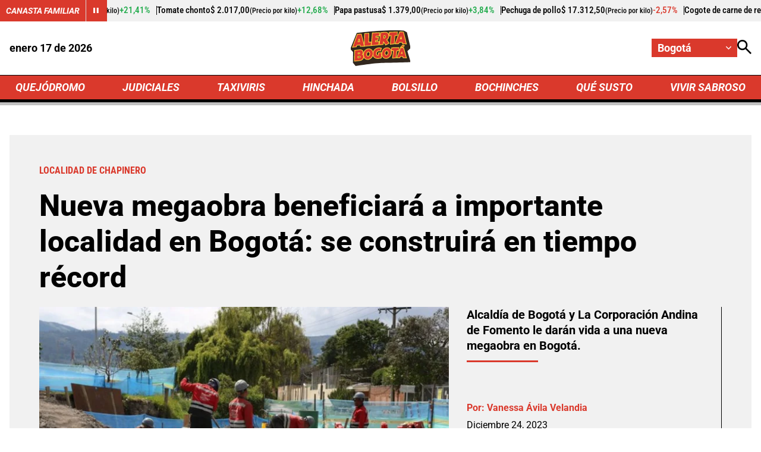

--- FILE ---
content_type: text/html; charset=utf-8
request_url: https://www.google.com/recaptcha/api2/aframe
body_size: 268
content:
<!DOCTYPE HTML><html><head><meta http-equiv="content-type" content="text/html; charset=UTF-8"></head><body><script nonce="BqumwpxMCWH8kf3tqrZe8w">/** Anti-fraud and anti-abuse applications only. See google.com/recaptcha */ try{var clients={'sodar':'https://pagead2.googlesyndication.com/pagead/sodar?'};window.addEventListener("message",function(a){try{if(a.source===window.parent){var b=JSON.parse(a.data);var c=clients[b['id']];if(c){var d=document.createElement('img');d.src=c+b['params']+'&rc='+(localStorage.getItem("rc::a")?sessionStorage.getItem("rc::b"):"");window.document.body.appendChild(d);sessionStorage.setItem("rc::e",parseInt(sessionStorage.getItem("rc::e")||0)+1);localStorage.setItem("rc::h",'1768649112970');}}}catch(b){}});window.parent.postMessage("_grecaptcha_ready", "*");}catch(b){}</script></body></html>